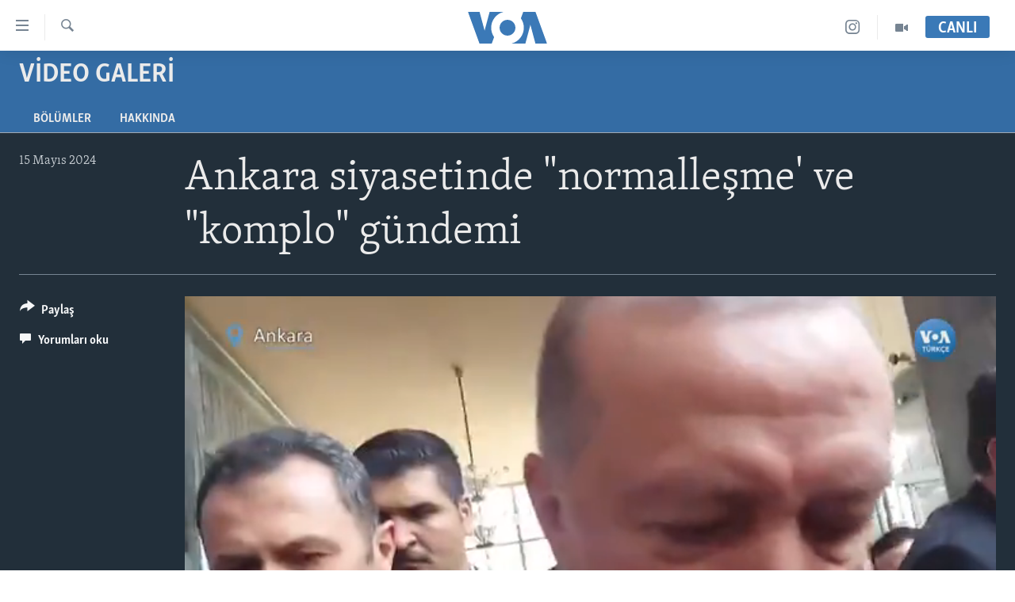

--- FILE ---
content_type: text/html; charset=utf-8
request_url: https://www.voaturkce.com/a/ankara-siyasetinde-normallesme-komplo-gundemi/7612892.html
body_size: 12135
content:

<!DOCTYPE html>
<html lang="tr" dir="ltr" class="no-js">
<head>
<link href="/Content/responsive/VOA/tr-TR/VOA-tr-TR.css?&amp;av=0.0.0.0&amp;cb=306" rel="stylesheet"/>
<script src="https://tags.voaturkce.com/voa-pangea/prod/utag.sync.js"></script> <script type='text/javascript' src='https://www.youtube.com/iframe_api' async></script>
<script type="text/javascript">
//a general 'js' detection, must be on top level in <head>, due to CSS performance
document.documentElement.className = "js";
var cacheBuster = "306";
var appBaseUrl = "/";
var imgEnhancerBreakpoints = [0, 144, 256, 408, 650, 1023, 1597];
var isLoggingEnabled = false;
var isPreviewPage = false;
var isLivePreviewPage = false;
if (!isPreviewPage) {
window.RFE = window.RFE || {};
window.RFE.cacheEnabledByParam = window.location.href.indexOf('nocache=1') === -1;
const url = new URL(window.location.href);
const params = new URLSearchParams(url.search);
// Remove the 'nocache' parameter
params.delete('nocache');
// Update the URL without the 'nocache' parameter
url.search = params.toString();
window.history.replaceState(null, '', url.toString());
} else {
window.addEventListener('load', function() {
const links = window.document.links;
for (let i = 0; i < links.length; i++) {
links[i].href = '#';
links[i].target = '_self';
}
})
}
var pwaEnabled = false;
var swCacheDisabled;
</script>
<meta charset="utf-8" />
<title>Ankara siyasetinde &quot;normalleşme&#39; ve &quot;komplo&quot; g&#252;ndemi</title>
<meta name="description" content="MHP lideri Devlet Bah&#231;eli’nin d&#252;n Cumhur İttifakı’na komplo kurulduğunu iddia etmesinin ardından, Cumhurbaşkanı Erdoğan’ın iddianın &#252;zerine gidilmesi i&#231;in konuyu &#252;&#231; bakanla ve kurmaylarıyla değerlendirdiği &#246;ne s&#252;r&#252;l&#252;yor" />
<meta name="keywords" content="Video Galeri, " />
<meta name="viewport" content="width=device-width, initial-scale=1.0" />
<meta http-equiv="X-UA-Compatible" content="IE=edge" />
<meta name="robots" content="max-image-preview:large"><meta property="fb:pages" content="10150093764055442" />
<meta name="msvalidate.01" content="3286EE554B6F672A6F2E608C02343C0E" />
<meta name="yandex-verification" content="44109a8675ae26b6" />
<meta name="facebook-domain-verification" content="uyxxi5qrcxqz4deqtmd7wiu2qhoam9" />
<link href="https://www.voaturkce.com/a/ankara-siyasetinde-normallesme-komplo-gundemi/7612892.html" rel="canonical" />
<meta name="apple-mobile-web-app-title" content="VOA T&#252;rk&#231;e" />
<meta name="apple-mobile-web-app-status-bar-style" content="black" />
<meta name="apple-itunes-app" content="app-id=632618796, app-argument=//7612892.ltr" />
<meta content="Ankara siyasetinde &quot;normalleşme&#39; ve &quot;komplo&quot; gündemi" property="og:title" />
<meta content="MHP lideri Devlet Bahçeli’nin dün Cumhur İttifakı’na komplo kurulduğunu iddia etmesinin ardından, Cumhurbaşkanı Erdoğan’ın iddianın üzerine gidilmesi için konuyu üç bakanla ve kurmaylarıyla değerlendirdiği öne sürülüyor" property="og:description" />
<meta content="video.other" property="og:type" />
<meta content="https://www.voaturkce.com/a/ankara-siyasetinde-normallesme-komplo-gundemi/7612892.html" property="og:url" />
<meta content="VOA Türkçe" property="og:site_name" />
<meta content="https://www.facebook.com/VOATurkce/" property="article:publisher" />
<meta content="https://gdb.voanews.com/01000000-0aff-0242-d39b-08dc74d33bdd_tv_w1200_h630.jpg" property="og:image" />
<meta content="1200" property="og:image:width" />
<meta content="630" property="og:image:height" />
<meta content="305944203160965" property="fb:app_id" />
<meta content="player" name="twitter:card" />
<meta content="@VOATurkce" name="twitter:site" />
<meta content="https://www.voaturkce.com/embed/player/article/7612892.html" name="twitter:player" />
<meta content="435" name="twitter:player:width" />
<meta content="314" name="twitter:player:height" />
<meta content="https://voa-video-ns.akamaized.net/pangeavideo/2024/05/0/01/01000000-0aff-0242-d39b-08dc74d33bdd.mp4" name="twitter:player:stream" />
<meta content="video/mp4; codecs=&quot;h264&quot;" name="twitter:player:stream:content_type" />
<meta content="Ankara siyasetinde &quot;normalleşme&#39; ve &quot;komplo&quot; gündemi" name="twitter:title" />
<meta content="MHP lideri Devlet Bahçeli’nin dün Cumhur İttifakı’na komplo kurulduğunu iddia etmesinin ardından, Cumhurbaşkanı Erdoğan’ın iddianın üzerine gidilmesi için konuyu üç bakanla ve kurmaylarıyla değerlendirdiği öne sürülüyor" name="twitter:description" />
<link rel="amphtml" href="https://www.voaturkce.com/amp/ankara-siyasetinde-normallesme-komplo-gundemi/7612892.html" />
<script type="application/ld+json">{"duration":"PT37S","uploadDate":"2024-05-15 14:47:40Z","embedUrl":"https://www.voaturkce.com/embed/player/article/7612892.html","headline":"Ankara siyasetinde \u0022normalleşme\u0027 ve \u0022komplo\u0022 gündemi","inLanguage":"tr-TR","keywords":"Video Galeri","author":{"@type":"Person","name":"VOA"},"datePublished":"2024-05-15 14:47:40Z","dateModified":"2024-05-15 14:47:40Z","publisher":{"logo":{"width":512,"height":220,"@type":"ImageObject","url":"https://www.voaturkce.com/Content/responsive/VOA/tr-TR/img/logo.png"},"@type":"Organization","url":"https://www.voaturkce.com","sameAs":["https://www.facebook.com/voaturkce","https://twitter.com/VOATurkce","https://www.youtube.com/voaturkce","https://www.instagram.com/voaturkce/","https://t.me/voaturkce"],"name":"VOA Türkçe - Haberler","alternateName":""},"thumbnailUrl":"https://gdb.voanews.com/01000000-0aff-0242-d39b-08dc74d33bdd_tv_w1080_h608.jpg","@context":"https://schema.org","@type":"VideoObject","mainEntityOfPage":"https://www.voaturkce.com/a/ankara-siyasetinde-normallesme-komplo-gundemi/7612892.html","url":"https://www.voaturkce.com/a/ankara-siyasetinde-normallesme-komplo-gundemi/7612892.html","description":"MHP lideri Devlet Bahçeli’nin dün Cumhur İttifakı’na komplo kurulduğunu iddia etmesinin ardından, Cumhurbaşkanı Erdoğan’ın iddianın üzerine gidilmesi için konuyu üç bakanla ve kurmaylarıyla değerlendirdiği öne sürülüyor","image":{"width":1080,"height":608,"@type":"ImageObject","url":"https://gdb.voanews.com/01000000-0aff-0242-d39b-08dc74d33bdd_tv_w1080_h608.jpg"},"name":"Ankara siyasetinde \u0022normalleşme\u0027 ve \u0022komplo\u0022 gündemi"}</script>
<script src="/Scripts/responsive/infographics.b?v=dVbZ-Cza7s4UoO3BqYSZdbxQZVF4BOLP5EfYDs4kqEo1&amp;av=0.0.0.0&amp;cb=306"></script>
<script src="/Scripts/responsive/loader.b?v=Q26XNwrL6vJYKjqFQRDnx01Lk2pi1mRsuLEaVKMsvpA1&amp;av=0.0.0.0&amp;cb=306"></script>
<link rel="icon" type="image/svg+xml" href="/Content/responsive/VOA/img/webApp/favicon.svg" />
<link rel="alternate icon" href="/Content/responsive/VOA/img/webApp/favicon.ico" />
<link rel="apple-touch-icon" sizes="152x152" href="/Content/responsive/VOA/img/webApp/ico-152x152.png" />
<link rel="apple-touch-icon" sizes="144x144" href="/Content/responsive/VOA/img/webApp/ico-144x144.png" />
<link rel="apple-touch-icon" sizes="114x114" href="/Content/responsive/VOA/img/webApp/ico-114x114.png" />
<link rel="apple-touch-icon" sizes="72x72" href="/Content/responsive/VOA/img/webApp/ico-72x72.png" />
<link rel="apple-touch-icon-precomposed" href="/Content/responsive/VOA/img/webApp/ico-57x57.png" />
<link rel="icon" sizes="192x192" href="/Content/responsive/VOA/img/webApp/ico-192x192.png" />
<link rel="icon" sizes="128x128" href="/Content/responsive/VOA/img/webApp/ico-128x128.png" />
<meta name="msapplication-TileColor" content="#ffffff" />
<meta name="msapplication-TileImage" content="/Content/responsive/VOA/img/webApp/ico-144x144.png" />
<link rel="alternate" type="application/rss+xml" title="VOA - Top Stories [RSS]" href="/api/" />
<link rel="sitemap" type="application/rss+xml" href="/sitemap.xml" />

                    <script>var w=window;if(w.performance||w.mozPerformance||w.msPerformance||w.webkitPerformance){var d=document;AKSB=w.AKSB||{},AKSB.q=AKSB.q||[],AKSB.mark=AKSB.mark||function(e,_){AKSB.q.push(["mark",e,_||(new Date).getTime()])},AKSB.measure=AKSB.measure||function(e,_,t){AKSB.q.push(["measure",e,_,t||(new Date).getTime()])},AKSB.done=AKSB.done||function(e){AKSB.q.push(["done",e])},AKSB.mark("firstbyte",(new Date).getTime()),AKSB.prof={custid:"170902",ustr:"",originlat:"0",clientrtt:"10",ghostip:"23.33.84.200",ipv6:false,pct:"10",clientip:"18.220.82.152",requestid:"194b7a5a",region:"47394",protocol:"h2",blver:14,akM:"dscb",akN:"ae",akTT:"O",akTX:"1",akTI:"194b7a5a",ai:"216581",ra:"false",pmgn:"",pmgi:"",pmp:"",qc:""},function(e){var _=d.createElement("script");_.async="async",_.src=e;var t=d.getElementsByTagName("script"),t=t[t.length-1];t.parentNode.insertBefore(_,t)}(("https:"===d.location.protocol?"https:":"http:")+"//ds-aksb-a.akamaihd.net/aksb.min.js")}</script>
                    </head>
<body class=" nav-no-loaded cc_theme pg-media js-category-to-nav pg-prog nojs-images ">
<script type="text/javascript" >
var analyticsData = {url:"https://www.voaturkce.com/a/ankara-siyasetinde-normallesme-komplo-gundemi/7612892.html",property_id:"488",article_uid:"7612892",page_title:"Ankara siyasetinde \"normalleşme\u0027 ve \"komplo\" gündemi",page_type:"video",content_type:"video",subcontent_type:"video",last_modified:"2024-05-15 14:47:40Z",pub_datetime:"2024-05-15 14:47:40Z",pub_year:"2024",pub_month:"05",pub_day:"15",pub_hour:"14",pub_weekday:"Wednesday",section:"video galeri",english_section:"video-galeri",byline:"",categories:"video-galeri",domain:"www.voaturkce.com",language:"Turkish",language_service:"VOA Turkish",platform:"web",copied:"no",copied_article:"",copied_title:"",runs_js:"Yes",cms_release:"8.44.0.0.306",enviro_type:"prod",slug:"ankara-siyasetinde-normallesme-komplo-gundemi",entity:"VOA",short_language_service:"TURK",platform_short:"W",page_name:"Ankara siyasetinde \"normalleşme\u0027 ve \"komplo\" gündemi"};
</script>
<noscript><iframe src="https://www.googletagmanager.com/ns.html?id=GTM-N8MP7P" height="0" width="0" style="display:none;visibility:hidden"></iframe></noscript><script type="text/javascript" data-cookiecategory="analytics">
var gtmEventObject = Object.assign({}, analyticsData, {event: 'page_meta_ready'});window.dataLayer = window.dataLayer || [];window.dataLayer.push(gtmEventObject);
if (top.location === self.location) { //if not inside of an IFrame
var renderGtm = "true";
if (renderGtm === "true") {
(function(w,d,s,l,i){w[l]=w[l]||[];w[l].push({'gtm.start':new Date().getTime(),event:'gtm.js'});var f=d.getElementsByTagName(s)[0],j=d.createElement(s),dl=l!='dataLayer'?'&l='+l:'';j.async=true;j.src='//www.googletagmanager.com/gtm.js?id='+i+dl;f.parentNode.insertBefore(j,f);})(window,document,'script','dataLayer','GTM-N8MP7P');
}
}
</script>
<!--Analytics tag js version start-->
<script type="text/javascript" data-cookiecategory="analytics">
var utag_data = Object.assign({}, analyticsData, {});
if(typeof(TealiumTagFrom)==='function' && typeof(TealiumTagSearchKeyword)==='function') {
var utag_from=TealiumTagFrom();var utag_searchKeyword=TealiumTagSearchKeyword();
if(utag_searchKeyword!=null && utag_searchKeyword!=='' && utag_data["search_keyword"]==null) utag_data["search_keyword"]=utag_searchKeyword;if(utag_from!=null && utag_from!=='') utag_data["from"]=TealiumTagFrom();}
if(window.top!== window.self&&utag_data.page_type==="snippet"){utag_data.page_type = 'iframe';}
try{if(window.top!==window.self&&window.self.location.hostname===window.top.location.hostname){utag_data.platform = 'self-embed';utag_data.platform_short = 'se';}}catch(e){if(window.top!==window.self&&window.self.location.search.includes("platformType=self-embed")){utag_data.platform = 'cross-promo';utag_data.platform_short = 'cp';}}
(function(a,b,c,d){ a="https://tags.voaturkce.com/voa-pangea/prod/utag.js"; b=document;c="script";d=b.createElement(c);d.src=a;d.type="text/java"+c;d.async=true; a=b.getElementsByTagName(c)[0];a.parentNode.insertBefore(d,a); })();
</script>
<!--Analytics tag js version end-->
<!-- Analytics tag management NoScript -->
<noscript>
<img style="position: absolute; border: none;" src="https://ssc.voaturkce.com/b/ss/bbgprod,bbgentityvoa/1/G.4--NS/1128161855?pageName=voa%3aturk%3aw%3avideo%3aankara%20siyasetinde%20%22normalle%c5%9fme%27%20ve%20%20%22komplo%22%20g%c3%bcndemi&amp;c6=ankara%20siyasetinde%20%22normalle%c5%9fme%27%20ve%20%20%22komplo%22%20g%c3%bcndemi&amp;v36=8.44.0.0.306&amp;v6=D=c6&amp;g=https%3a%2f%2fwww.voaturkce.com%2fa%2fankara-siyasetinde-normallesme-komplo-gundemi%2f7612892.html&amp;c1=D=g&amp;v1=D=g&amp;events=event1&amp;c16=voa%20turkish&amp;v16=D=c16&amp;c5=video-galeri&amp;v5=D=c5&amp;ch=video%20galeri&amp;c15=turkish&amp;v15=D=c15&amp;c4=video&amp;v4=D=c4&amp;c14=7612892&amp;v14=D=c14&amp;v20=no&amp;c17=web&amp;v17=D=c17&amp;mcorgid=518abc7455e462b97f000101%40adobeorg&amp;server=www.voaturkce.com&amp;pageType=D=c4&amp;ns=bbg&amp;v29=D=server&amp;v25=voa&amp;v30=488&amp;v105=D=User-Agent " alt="analytics" width="1" height="1" /></noscript>
<!-- End of Analytics tag management NoScript -->
<!--*** Accessibility links - For ScreenReaders only ***-->
<section>
<div class="sr-only">
<h2>Erişilebilirlik</h2>
<ul>
<li><a href="#content" data-disable-smooth-scroll="1">Ana i&#231;eriğe ge&#231;</a></li>
<li><a href="#navigation" data-disable-smooth-scroll="1">Ana navigasyona ge&#231;</a></li>
<li><a href="#txtHeaderSearch" data-disable-smooth-scroll="1">Aramaya ge&#231;</a></li>
</ul>
</div>
</section>
<div dir="ltr">
<div id="page">
<aside>
<div class="ctc-message pos-fix">
<div class="ctc-message__inner">Link has been copied to clipboard</div>
</div>
</aside>
<div class="hdr-20 hdr-20--big">
<div class="hdr-20__inner">
<div class="hdr-20__max pos-rel">
<div class="hdr-20__side hdr-20__side--primary d-flex">
<label data-for="main-menu-ctrl" data-switcher-trigger="true" data-switch-target="main-menu-ctrl" class="burger hdr-trigger pos-rel trans-trigger" data-trans-evt="click" data-trans-id="menu">
<span class="ico ico-close hdr-trigger__ico hdr-trigger__ico--close burger__ico burger__ico--close"></span>
<span class="ico ico-menu hdr-trigger__ico hdr-trigger__ico--open burger__ico burger__ico--open"></span>
</label>
<div class="menu-pnl pos-fix trans-target" data-switch-target="main-menu-ctrl" data-trans-id="menu">
<div class="menu-pnl__inner">
<nav class="main-nav menu-pnl__item menu-pnl__item--first">
<ul class="main-nav__list accordeon" data-analytics-tales="false" data-promo-name="link" data-location-name="nav,secnav">
<li class="main-nav__item accordeon__item" data-switch-target="menu-item-951">
<label class="main-nav__item-name main-nav__item-name--label accordeon__control-label" data-switcher-trigger="true" data-for="menu-item-951">
HABERLER
<span class="ico ico-chevron-down main-nav__chev"></span>
</label>
<div class="main-nav__sub-list">
<a class="main-nav__item-name main-nav__item-name--link main-nav__item-name--sub" href="/Turkiye" title="T&#220;RKİYE" data-item-name="turkiye" >T&#220;RKİYE</a>
<a class="main-nav__item-name main-nav__item-name--link main-nav__item-name--sub" href="/Amerika" title="AMERİKA" data-item-name="amerika" >AMERİKA</a>
<a class="main-nav__item-name main-nav__item-name--link main-nav__item-name--sub" href="/Ortadogu" title="ORTADOĞU" data-item-name="ortadogu" >ORTADOĞU</a>
<a class="main-nav__item-name main-nav__item-name--link main-nav__item-name--sub" href="/Avrupa" title="AVRUPA" data-item-name="avrupa" >AVRUPA</a>
<a class="main-nav__item-name main-nav__item-name--link main-nav__item-name--sub" href="/Uluslararasi-Dunya" title="ULUSLARARASI" data-item-name="uluslararasi" >ULUSLARARASI</a>
<a class="main-nav__item-name main-nav__item-name--link main-nav__item-name--sub" href="/Sağlık" title="SAĞLIK" data-item-name="saglik" >SAĞLIK</a>
<a class="main-nav__item-name main-nav__item-name--link main-nav__item-name--sub" href="/BilimTeknoloji" title="BİLİM VE TEKNOLOJİ" data-item-name="bilim-tekonoloji" >BİLİM VE TEKNOLOJİ</a>
<a class="main-nav__item-name main-nav__item-name--link main-nav__item-name--sub" href="/Ekonomi" title="EKONOMİ" data-item-name="ekonomi" >EKONOMİ</a>
<a class="main-nav__item-name main-nav__item-name--link main-nav__item-name--sub" href="/Cevre" title="&#199;EVRE" data-item-name="climate-crisis-environment" >&#199;EVRE</a>
<a class="main-nav__item-name main-nav__item-name--link main-nav__item-name--sub" href="/Hayattan" title="HAYATTAN" data-item-name="hayattan" >HAYATTAN</a>
<a class="main-nav__item-name main-nav__item-name--link main-nav__item-name--sub" href="/Sanat" title="SANAT" data-item-name="sanat" >SANAT</a>
</div>
</li>
<li class="main-nav__item accordeon__item" data-switch-target="menu-item-694">
<label class="main-nav__item-name main-nav__item-name--label accordeon__control-label" data-switcher-trigger="true" data-for="menu-item-694">
PROGRAMLAR
<span class="ico ico-chevron-down main-nav__chev"></span>
</label>
<div class="main-nav__sub-list">
<a class="main-nav__item-name main-nav__item-name--link main-nav__item-name--sub" href="/AmerikadaYasam" title="AMERİKA&#39;DA YAŞAM" data-item-name="only-in-the-us-life-in-america" >AMERİKA&#39;DA YAŞAM</a>
</div>
</li>
<li class="main-nav__item">
<a class="main-nav__item-name main-nav__item-name--link" href="/UkraynaKrizi" title="UKRAYNA KRİZİ" data-item-name="ukrayna-ozel-2" >UKRAYNA KRİZİ</a>
</li>
<li class="main-nav__item">
<a class="main-nav__item-name main-nav__item-name--link" href="/yapayzekayenidunya" title="YAPAY ZEKA" data-item-name="ai-special-page" >YAPAY ZEKA</a>
</li>
<li class="main-nav__item">
<a class="main-nav__item-name main-nav__item-name--link" href="https://editorials.voa.gov/z/6205" title="YORUMLAR" target="_blank" rel="noopener">YORUMLAR</a>
</li>
<li class="main-nav__item">
<a class="main-nav__item-name main-nav__item-name--link" href="/AmerikayaOzel-OnlyInAmerica" title="Amerika&#39;ya &#214;zel" data-item-name="amerika-ya-ozel-only-in-america" >Amerika&#39;ya &#214;zel</a>
</li>
<li class="main-nav__item">
<a class="main-nav__item-name main-nav__item-name--link" href="http://m.amerikaninsesi.com/p/6009.html" title="İNGİLİZCE DERSLERİ" >İNGİLİZCE DERSLERİ</a>
</li>
<li class="main-nav__item accordeon__item" data-switch-target="menu-item-952">
<label class="main-nav__item-name main-nav__item-name--label accordeon__control-label" data-switcher-trigger="true" data-for="menu-item-952">
MULTİMEDYA
<span class="ico ico-chevron-down main-nav__chev"></span>
</label>
<div class="main-nav__sub-list">
<a class="main-nav__item-name main-nav__item-name--link main-nav__item-name--sub" href="/VideoGaleri" title="VİDEO GALERİ" data-item-name="video-galeri" >VİDEO GALERİ</a>
<a class="main-nav__item-name main-nav__item-name--link main-nav__item-name--sub" href="/FotoGaleri" title="FOTO GALERİ" data-item-name="photos" >FOTO GALERİ</a>
</div>
</li>
</ul>
</nav>
<div class="menu-pnl__item">
<a href="https://learningenglish.voanews.com/" class="menu-pnl__item-link" alt="LEARNING ENGLISH">LEARNING ENGLISH</a>
</div>
<div class="menu-pnl__item menu-pnl__item--social">
<h5 class="menu-pnl__sub-head">Bizi takip edin</h5>
<a href="https://www.facebook.com/voaturkce" title="Facebook" data-analytics-text="follow_on_facebook" class="btn btn--rounded btn--social-inverted menu-pnl__btn js-social-btn btn-facebook" target="_blank" rel="noopener">
<span class="ico ico-facebook-alt ico--rounded"></span>
</a>
<a href="https://twitter.com/VOATurkce" title="Twitter" data-analytics-text="follow_on_twitter" class="btn btn--rounded btn--social-inverted menu-pnl__btn js-social-btn btn-twitter" target="_blank" rel="noopener">
<span class="ico ico-twitter ico--rounded"></span>
</a>
<a href="https://www.youtube.com/voaturkce" title="Youtube" data-analytics-text="follow_on_youtube" class="btn btn--rounded btn--social-inverted menu-pnl__btn js-social-btn btn-youtube" target="_blank" rel="noopener">
<span class="ico ico-youtube ico--rounded"></span>
</a>
<a href="https://www.instagram.com/voaturkce/" title="Instagram" data-analytics-text="follow_on_instagram" class="btn btn--rounded btn--social-inverted menu-pnl__btn js-social-btn btn-instagram" target="_blank" rel="noopener">
<span class="ico ico-instagram ico--rounded"></span>
</a>
<a href="https://t.me/voaturkce" title="Bizi Telegram&#39;da takip edin" data-analytics-text="follow_on_telegram" class="btn btn--rounded btn--social-inverted menu-pnl__btn js-social-btn btn-telegram" target="_blank" rel="noopener">
<span class="ico ico-telegram ico--rounded"></span>
</a>
</div>
<div class="menu-pnl__item">
<a href="/navigation/allsites" class="menu-pnl__item-link">
<span class="ico ico-languages "></span>
Diller
</a>
</div>
</div>
</div>
<label data-for="top-search-ctrl" data-switcher-trigger="true" data-switch-target="top-search-ctrl" class="top-srch-trigger hdr-trigger">
<span class="ico ico-close hdr-trigger__ico hdr-trigger__ico--close top-srch-trigger__ico top-srch-trigger__ico--close"></span>
<span class="ico ico-search hdr-trigger__ico hdr-trigger__ico--open top-srch-trigger__ico top-srch-trigger__ico--open"></span>
</label>
<div class="srch-top srch-top--in-header" data-switch-target="top-search-ctrl">
<div class="container">
<form action="/s" class="srch-top__form srch-top__form--in-header" id="form-topSearchHeader" method="get" role="search"><label for="txtHeaderSearch" class="sr-only">Ara</label>
<input type="text" id="txtHeaderSearch" name="k" placeholder="Arama" accesskey="s" value="" class="srch-top__input analyticstag-event" onkeydown="if (event.keyCode === 13) { FireAnalyticsTagEventOnSearch('search', $dom.get('#txtHeaderSearch')[0].value) }" />
<button title="Ara" type="submit" class="btn btn--top-srch analyticstag-event" onclick="FireAnalyticsTagEventOnSearch('search', $dom.get('#txtHeaderSearch')[0].value) ">
<span class="ico ico-search"></span>
</button></form>
</div>
</div>
<a href="/" class="main-logo-link">
<img src="/Content/responsive/VOA/tr-TR/img/logo-compact.svg" class="main-logo main-logo--comp" alt="site logo">
<img src="/Content/responsive/VOA/tr-TR/img/logo.svg" class="main-logo main-logo--big" alt="site logo">
</a>
</div>
<div class="hdr-20__side hdr-20__side--secondary d-flex">
<a href="/VideoGaleri" title="Video" class="hdr-20__secondary-item" data-item-name="video">
<span class="ico ico-video hdr-20__secondary-icon"></span>
</a>
<a href="https://www.instagram.com/voaturkce/" title="Instagram" class="hdr-20__secondary-item" data-item-name="custom1">
<span class="ico-custom ico-custom--1 hdr-20__secondary-icon"></span>
</a>
<a href="/s" title="Ara" class="hdr-20__secondary-item hdr-20__secondary-item--search" data-item-name="search">
<span class="ico ico-search hdr-20__secondary-icon hdr-20__secondary-icon--search"></span>
</a>
<div class="hdr-20__secondary-item live-b-drop">
<div class="live-b-drop__off">
<a href="/live" class="live-b-drop__link" title="CANLI" data-item-name="live">
<span class="badge badge--live-btn badge--live-btn-off">
CANLI
</span>
</a>
</div>
<div class="live-b-drop__on hidden">
<label data-for="live-ctrl" data-switcher-trigger="true" data-switch-target="live-ctrl" class="live-b-drop__label pos-rel">
<span class="badge badge--live badge--live-btn">
CANLI
</span>
<span class="ico ico-close live-b-drop__label-ico live-b-drop__label-ico--close"></span>
</label>
<div class="live-b-drop__panel" id="targetLivePanelDiv" data-switch-target="live-ctrl"></div>
</div>
</div>
<div class="srch-bottom">
<form action="/s" class="srch-bottom__form d-flex" id="form-bottomSearch" method="get" role="search"><label for="txtSearch" class="sr-only">Ara</label>
<input type="search" id="txtSearch" name="k" placeholder="Arama" accesskey="s" value="" class="srch-bottom__input analyticstag-event" onkeydown="if (event.keyCode === 13) { FireAnalyticsTagEventOnSearch('search', $dom.get('#txtSearch')[0].value) }" />
<button title="Ara" type="submit" class="btn btn--bottom-srch analyticstag-event" onclick="FireAnalyticsTagEventOnSearch('search', $dom.get('#txtSearch')[0].value) ">
<span class="ico ico-search"></span>
</button></form>
</div>
</div>
<img src="/Content/responsive/VOA/tr-TR/img/logo-print.gif" class="logo-print" alt="site logo">
<img src="/Content/responsive/VOA/tr-TR/img/logo-print_color.png" class="logo-print logo-print--color" alt="site logo">
</div>
</div>
</div>
<script>
if (document.body.className.indexOf('pg-home') > -1) {
var nav2In = document.querySelector('.hdr-20__inner');
var nav2Sec = document.querySelector('.hdr-20__side--secondary');
var secStyle = window.getComputedStyle(nav2Sec);
if (nav2In && window.pageYOffset < 150 && secStyle['position'] !== 'fixed') {
nav2In.classList.add('hdr-20__inner--big')
}
}
</script>
<div class="c-hlights c-hlights--breaking c-hlights--no-item" data-hlight-display="mobile,desktop">
<div class="c-hlights__wrap container p-0">
<div class="c-hlights__nav">
<a role="button" href="#" title="&#246;nceki">
<span class="ico ico-chevron-backward m-0"></span>
<span class="sr-only">&#246;nceki</span>
</a>
<a role="button" href="#" title="sonraki">
<span class="ico ico-chevron-forward m-0"></span>
<span class="sr-only">sonraki</span>
</a>
</div>
<span class="c-hlights__label">
<span class="">Son Dakika</span>
<span class="switcher-trigger">
<label data-for="more-less-1" data-switcher-trigger="true" class="switcher-trigger__label switcher-trigger__label--more p-b-0" title="Daha Fazla">
<span class="ico ico-chevron-down"></span>
</label>
<label data-for="more-less-1" data-switcher-trigger="true" class="switcher-trigger__label switcher-trigger__label--less p-b-0" title="Show less">
<span class="ico ico-chevron-up"></span>
</label>
</span>
</span>
<ul class="c-hlights__items switcher-target" data-switch-target="more-less-1">
</ul>
</div>
</div> <div id="content">
<div class="prog-hdr">
<div class="container">
<a href="/VideoGaleri" class="prog-hdr__link">
<h1 class="title pg-title title--program">Video Galeri</h1>
</a>
</div>
<div class="nav-tabs nav-tabs--level-1 nav-tabs--prog-hdr nav-tabs--full">
<div class="container">
<div class="row">
<div class="nav-tabs__inner swipe-slide">
<ul class="nav-tabs__list swipe-slide__inner" role="tablist">
<li class="nav-tabs__item nav-tabs__item--prog-hdr nav-tabs__item--full">
<a href="/VideoGaleri/episodes">B&#246;l&#252;mler</a>
</li>
<li class="nav-tabs__item nav-tabs__item--prog-hdr nav-tabs__item--full">
<a href="/VideoGaleri/about">Hakkında</a>
</li>
</ul>
</div>
</div>
</div>
</div>
</div>
<div class="media-container">
<div class="container">
<div class="hdr-container">
<div class="row">
<div class="col-title col-xs-12 col-md-10 col-lg-10 pull-right"> <h1 class="">
Ankara siyasetinde &quot;normalleşme&#39; ve &quot;komplo&quot; g&#252;ndemi
</h1>
</div><div class="col-publishing-details col-xs-12 col-md-2 pull-left"> <div class="publishing-details ">
<div class="published">
<span class="date" >
<time pubdate="pubdate" datetime="2024-05-15T17:47:40+02:00">
15 Mayıs 2024
</time>
</span>
</div>
</div>
</div><div class="col-lg-12 separator"> <div class="separator">
<hr class="title-line" />
</div>
</div><div class="col-multimedia col-xs-12 col-md-10 pull-right"> <div class="media-pholder media-pholder--video ">
<div class="c-sticky-container" data-poster="https://gdb.voanews.com/01000000-0aff-0242-d39b-08dc74d33bdd_tv_w250_r1.jpg">
<div class="c-sticky-element" data-sp_api="pangea-video" data-persistent data-persistent-browse-out >
<div class="c-mmp c-mmp--enabled c-mmp--loading c-mmp--video c-mmp--detail c-mmp--has-poster c-sticky-element__swipe-el"
data-player_id="" data-title="Ankara siyasetinde &quot;normalleşme&#39; ve &quot;komplo&quot; g&#252;ndemi" data-hide-title="False"
data-breakpoint_s="320" data-breakpoint_m="640" data-breakpoint_l="992"
data-hlsjs-src="/Scripts/responsive/hls.b"
data-bypass-dash-for-vod="true"
data-bypass-dash-for-live-video="true"
data-bypass-dash-for-live-audio="true"
id="player7612892">
<div class="c-mmp__poster js-poster c-mmp__poster--video">
<img src="https://gdb.voanews.com/01000000-0aff-0242-d39b-08dc74d33bdd_tv_w250_r1.jpg" alt="Ankara siyasetinde &quot;normalleşme&#39; ve &quot;komplo&quot; g&#252;ndemi" title="Ankara siyasetinde &quot;normalleşme&#39; ve &quot;komplo&quot; g&#252;ndemi" class="c-mmp__poster-image-h" />
</div>
<a class="c-mmp__fallback-link" href="https://voa-video-ns.akamaized.net/pangeavideo/2024/05/0/01/01000000-0aff-0242-d39b-08dc74d33bdd_240p.mp4">
<span class="c-mmp__fallback-link-icon">
<span class="ico ico-play"></span>
</span>
</a>
<div class="c-spinner">
<img src="/Content/responsive/img/player-spinner.png" alt="l&#252;tfen bekleyin" title="l&#252;tfen bekleyin" />
</div>
<span class="c-mmp__big_play_btn js-btn-play-big">
<span class="ico ico-play"></span>
</span>
<div class="c-mmp__player">
<video src="https://voa-video-hls-ns.akamaized.net/pangeavideo/2024/05/0/01/01000000-0aff-0242-d39b-08dc74d33bdd_master.m3u8" data-fallbacksrc="https://voa-video-ns.akamaized.net/pangeavideo/2024/05/0/01/01000000-0aff-0242-d39b-08dc74d33bdd.mp4" data-fallbacktype="video/mp4" data-type="application/x-mpegURL" data-info="Auto" data-sources="[{&quot;AmpSrc&quot;:&quot;https://voa-video-ns.akamaized.net/pangeavideo/2024/05/0/01/01000000-0aff-0242-d39b-08dc74d33bdd_240p.mp4&quot;,&quot;Src&quot;:&quot;https://voa-video-ns.akamaized.net/pangeavideo/2024/05/0/01/01000000-0aff-0242-d39b-08dc74d33bdd_240p.mp4&quot;,&quot;Type&quot;:&quot;video/mp4&quot;,&quot;DataInfo&quot;:&quot;240p&quot;,&quot;Url&quot;:null,&quot;BlockAutoTo&quot;:null,&quot;BlockAutoFrom&quot;:null},{&quot;AmpSrc&quot;:&quot;https://voa-video-ns.akamaized.net/pangeavideo/2024/05/0/01/01000000-0aff-0242-d39b-08dc74d33bdd.mp4&quot;,&quot;Src&quot;:&quot;https://voa-video-ns.akamaized.net/pangeavideo/2024/05/0/01/01000000-0aff-0242-d39b-08dc74d33bdd.mp4&quot;,&quot;Type&quot;:&quot;video/mp4&quot;,&quot;DataInfo&quot;:&quot;360p&quot;,&quot;Url&quot;:null,&quot;BlockAutoTo&quot;:null,&quot;BlockAutoFrom&quot;:null},{&quot;AmpSrc&quot;:&quot;https://voa-video-ns.akamaized.net/pangeavideo/2024/05/0/01/01000000-0aff-0242-d39b-08dc74d33bdd_480p.mp4&quot;,&quot;Src&quot;:&quot;https://voa-video-ns.akamaized.net/pangeavideo/2024/05/0/01/01000000-0aff-0242-d39b-08dc74d33bdd_480p.mp4&quot;,&quot;Type&quot;:&quot;video/mp4&quot;,&quot;DataInfo&quot;:&quot;480p&quot;,&quot;Url&quot;:null,&quot;BlockAutoTo&quot;:null,&quot;BlockAutoFrom&quot;:null},{&quot;AmpSrc&quot;:&quot;https://voa-video-ns.akamaized.net/pangeavideo/2024/05/0/01/01000000-0aff-0242-d39b-08dc74d33bdd_720p.mp4&quot;,&quot;Src&quot;:&quot;https://voa-video-ns.akamaized.net/pangeavideo/2024/05/0/01/01000000-0aff-0242-d39b-08dc74d33bdd_720p.mp4&quot;,&quot;Type&quot;:&quot;video/mp4&quot;,&quot;DataInfo&quot;:&quot;720p&quot;,&quot;Url&quot;:null,&quot;BlockAutoTo&quot;:null,&quot;BlockAutoFrom&quot;:null}]" data-pub_datetime="2024-05-15 14:47:40Z" data-lt-on-play="0" data-lt-url="" data-autoplay data-preload webkit-playsinline="webkit-playsinline" playsinline="playsinline" style="width:100%; height:100%" title="Ankara siyasetinde &quot;normalleşme&#39; ve &quot;komplo&quot; gündemi" data-aspect-ratio="640/360" data-sdkadaptive="true" data-sdkamp="false" data-sdktitle="Ankara siyasetinde &quot;normalleşme&#39; ve &quot;komplo&quot; gündemi" data-sdkvideo="html5" data-sdkid="7612892" data-sdktype="Video ondemand">
</video>
</div>
<div class="c-mmp__overlay c-mmp__overlay--title c-mmp__overlay--partial c-mmp__overlay--disabled c-mmp__overlay--slide-from-top js-c-mmp__title-overlay">
<span class="c-mmp__overlay-actions c-mmp__overlay-actions-top js-overlay-actions">
<span class="c-mmp__overlay-actions-link c-mmp__overlay-actions-link--embed js-btn-embed-overlay" title="Embed">
<span class="c-mmp__overlay-actions-link-ico ico ico-embed-code"></span>
<span class="c-mmp__overlay-actions-link-text">Embed</span>
</span>
<span class="c-mmp__overlay-actions-link c-mmp__overlay-actions-link--close-sticky c-sticky-element__close-el" title="close">
<span class="c-mmp__overlay-actions-link-ico ico ico-close"></span>
</span>
</span>
<div class="c-mmp__overlay-title js-overlay-title">
<h5 class="c-mmp__overlay-media-title">
<a class="js-media-title-link" href="/a/ankara-siyasetinde-normallesme-komplo-gundemi/7612892.html" target="_blank" rel="noopener" title="Ankara siyasetinde &quot;normalleşme&#39; ve &quot;komplo&quot; g&#252;ndemi">Ankara siyasetinde &quot;normalleşme&#39; ve &quot;komplo&quot; g&#252;ndemi</a>
</h5>
</div>
</div>
<div class="c-mmp__overlay c-mmp__overlay--sharing c-mmp__overlay--disabled c-mmp__overlay--slide-from-bottom js-c-mmp__sharing-overlay">
<span class="c-mmp__overlay-actions">
<span class="c-mmp__overlay-actions-link c-mmp__overlay-actions-link--embed js-btn-embed-overlay" title="Embed">
<span class="c-mmp__overlay-actions-link-ico ico ico-embed-code"></span>
<span class="c-mmp__overlay-actions-link-text">Embed</span>
</span>
<span class="c-mmp__overlay-actions-link c-mmp__overlay-actions-link--close js-btn-close-overlay" title="close">
<span class="c-mmp__overlay-actions-link-ico ico ico-close"></span>
</span>
</span>
<div class="c-mmp__overlay-tabs">
<div class="c-mmp__overlay-tab c-mmp__overlay-tab--disabled c-mmp__overlay-tab--slide-backward js-tab-embed-overlay" data-trigger="js-btn-embed-overlay" data-embed-source="//www.voaturkce.com/embed/player/0/7612892.html?type=video" role="form">
<div class="c-mmp__overlay-body c-mmp__overlay-body--centered-vertical">
<div class="column">
<div class="c-mmp__status-msg ta-c js-message-embed-code-copied" role="tooltip">
The code has been copied to your clipboard.
</div>
<div class="c-mmp__form-group ta-c">
<input type="text" name="embed_code" class="c-mmp__input-text js-embed-code" dir="ltr" value="" readonly />
<span class="c-mmp__input-btn js-btn-copy-embed-code" title="Copy to clipboard"><span class="ico ico-content-copy"></span></span>
</div>
<hr class="c-mmp__separator-line" />
<div class="c-mmp__form-group ta-c">
<label class="c-mmp__form-inline-element">
<span class="c-mmp__form-inline-element-text" title="width">width</span>
<input type="text" title="width" value="640" data-default="640" dir="ltr" name="embed_width" class="ta-c c-mmp__input-text c-mmp__input-text--xs js-video-embed-width" aria-live="assertive" />
<span class="c-mmp__input-suffix">px</span>
</label>
<label class="c-mmp__form-inline-element">
<span class="c-mmp__form-inline-element-text" title="height">height</span>
<input type="text" title="height" value="360" data-default="360" dir="ltr" name="embed_height" class="ta-c c-mmp__input-text c-mmp__input-text--xs js-video-embed-height" aria-live="assertive" />
<span class="c-mmp__input-suffix">px</span>
</label>
</div>
</div>
</div>
</div>
<div class="c-mmp__overlay-tab c-mmp__overlay-tab--disabled c-mmp__overlay-tab--slide-forward js-tab-sharing-overlay" data-trigger="js-btn-sharing-overlay" role="form">
<div class="c-mmp__overlay-body c-mmp__overlay-body--centered-vertical">
<div class="column">
<div class="not-apply-to-sticky audio-fl-bwd">
<aside class="player-content-share share share--mmp" role="complementary"
data-share-url="https://www.voaturkce.com/a/7612892.html" data-share-title="Ankara siyasetinde &quot;normalleşme&#39; ve &quot;komplo&quot; g&#252;ndemi" data-share-text="">
<ul class="share__list">
<li class="share__item">
<a href="https://facebook.com/sharer.php?u=https%3a%2f%2fwww.voaturkce.com%2fa%2f7612892.html"
data-analytics-text="share_on_facebook"
title="Facebook" target="_blank"
class="btn bg-transparent js-social-btn">
<span class="ico ico-facebook fs_xl "></span>
</a>
</li>
<li class="share__item">
<a href="https://twitter.com/share?url=https%3a%2f%2fwww.voaturkce.com%2fa%2f7612892.html&amp;text=Ankara+siyasetinde+%22normalle%c5%9fme%27+ve++%22komplo%22+g%c3%bcndemi"
data-analytics-text="share_on_twitter"
title="Twitter" target="_blank"
class="btn bg-transparent js-social-btn">
<span class="ico ico-twitter fs_xl "></span>
</a>
</li>
<li class="share__item">
<a href="/a/7612892.html" title="Share this media" class="btn bg-transparent" target="_blank" rel="noopener">
<span class="ico ico-ellipsis fs_xl "></span>
</a>
</li>
</ul>
</aside>
</div>
<hr class="c-mmp__separator-line audio-fl-bwd xs-hidden s-hidden" />
<div class="c-mmp__status-msg ta-c js-message-share-url-copied" role="tooltip">
The URL has been copied to your clipboard
</div>
<div class="c-mmp__form-group ta-c audio-fl-bwd xs-hidden s-hidden">
<input type="text" name="share_url" class="c-mmp__input-text js-share-url" value="https://www.voaturkce.com/a/ankara-siyasetinde-normallesme-komplo-gundemi/7612892.html" dir="ltr" readonly />
<span class="c-mmp__input-btn js-btn-copy-share-url" title="Copy to clipboard"><span class="ico ico-content-copy"></span></span>
</div>
</div>
</div>
</div>
</div>
</div>
<div class="c-mmp__overlay c-mmp__overlay--settings c-mmp__overlay--disabled c-mmp__overlay--slide-from-bottom js-c-mmp__settings-overlay">
<span class="c-mmp__overlay-actions">
<span class="c-mmp__overlay-actions-link c-mmp__overlay-actions-link--close js-btn-close-overlay" title="close">
<span class="c-mmp__overlay-actions-link-ico ico ico-close"></span>
</span>
</span>
<div class="c-mmp__overlay-body c-mmp__overlay-body--centered-vertical">
<div class="column column--scrolling js-sources"></div>
</div>
</div>
<div class="c-mmp__overlay c-mmp__overlay--disabled js-c-mmp__disabled-overlay">
<div class="c-mmp__overlay-body c-mmp__overlay-body--centered-vertical">
<div class="column">
<p class="ta-c"><span class="ico ico-clock"></span>No media source currently available</p>
</div>
</div>
</div>
<div class="c-mmp__cpanel-container js-cpanel-container">
<div class="c-mmp__cpanel c-mmp__cpanel--hidden">
<div class="c-mmp__cpanel-playback-controls">
<span class="c-mmp__cpanel-btn c-mmp__cpanel-btn--play js-btn-play" title="play">
<span class="ico ico-play m-0"></span>
</span>
<span class="c-mmp__cpanel-btn c-mmp__cpanel-btn--pause js-btn-pause" title="pause">
<span class="ico ico-pause m-0"></span>
</span>
</div>
<div class="c-mmp__cpanel-progress-controls">
<span class="c-mmp__cpanel-progress-controls-current-time js-current-time" dir="ltr">0:00</span>
<span class="c-mmp__cpanel-progress-controls-duration js-duration" dir="ltr">
0:00:37
</span>
<span class="c-mmp__indicator c-mmp__indicator--horizontal" dir="ltr">
<span class="c-mmp__indicator-lines js-progressbar">
<span class="c-mmp__indicator-line c-mmp__indicator-line--range js-playback-range" style="width:100%"></span>
<span class="c-mmp__indicator-line c-mmp__indicator-line--buffered js-playback-buffered" style="width:0%"></span>
<span class="c-mmp__indicator-line c-mmp__indicator-line--tracked js-playback-tracked" style="width:0%"></span>
<span class="c-mmp__indicator-line c-mmp__indicator-line--played js-playback-played" style="width:0%"></span>
<span class="c-mmp__indicator-line c-mmp__indicator-line--live js-playback-live"><span class="strip"></span></span>
<span class="c-mmp__indicator-btn ta-c js-progressbar-btn">
<button class="c-mmp__indicator-btn-pointer" type="button"></button>
</span>
<span class="c-mmp__badge c-mmp__badge--tracked-time c-mmp__badge--hidden js-progressbar-indicator-badge" dir="ltr" style="left:0%">
<span class="c-mmp__badge-text js-progressbar-indicator-badge-text">0:00</span>
</span>
</span>
</span>
</div>
<div class="c-mmp__cpanel-additional-controls">
<span class="c-mmp__cpanel-additional-controls-volume js-volume-controls">
<span class="c-mmp__cpanel-btn c-mmp__cpanel-btn--volume js-btn-volume" title="volume">
<span class="ico ico-volume-unmuted m-0"></span>
</span>
<span class="c-mmp__indicator c-mmp__indicator--vertical js-volume-panel" dir="ltr">
<span class="c-mmp__indicator-lines js-volumebar">
<span class="c-mmp__indicator-line c-mmp__indicator-line--range js-volume-range" style="height:100%"></span>
<span class="c-mmp__indicator-line c-mmp__indicator-line--volume js-volume-level" style="height:0%"></span>
<span class="c-mmp__indicator-slider">
<span class="c-mmp__indicator-btn ta-c c-mmp__indicator-btn--hidden js-volumebar-btn">
<button class="c-mmp__indicator-btn-pointer" type="button"></button>
</span>
</span>
</span>
</span>
</span>
<div class="c-mmp__cpanel-additional-controls-settings js-settings-controls">
<span class="c-mmp__cpanel-btn c-mmp__cpanel-btn--settings-overlay js-btn-settings-overlay" title="source switch">
<span class="ico ico-settings m-0"></span>
</span>
<span class="c-mmp__cpanel-btn c-mmp__cpanel-btn--settings-expand js-btn-settings-expand" title="source switch">
<span class="ico ico-settings m-0"></span>
</span>
<div class="c-mmp__expander c-mmp__expander--sources js-c-mmp__expander--sources">
<div class="c-mmp__expander-content js-sources"></div>
</div>
</div>
<a href="/embed/player/Article/7612892.html?type=video&amp;FullScreenMode=True" target="_blank" rel="noopener" class="c-mmp__cpanel-btn c-mmp__cpanel-btn--fullscreen js-btn-fullscreen" title="fullscreen">
<span class="ico ico-fullscreen m-0"></span>
</a>
</div>
</div>
</div>
</div>
</div>
</div>
<div class="intro m-t-md" >
<p >MHP lideri Devlet Bah&#231;eli’nin d&#252;n Cumhur İttifakı’na komplo kurulduğunu iddia etmesinin ardından, Cumhurbaşkanı Erdoğan’ın iddianın &#252;zerine gidilmesi i&#231;in konuyu &#252;&#231; bakanla ve kurmaylarıyla değerlendirdiği &#246;ne s&#252;r&#252;l&#252;yor</p>
</div>
</div>
</div><div class="col-xs-12 col-md-2 col-lg-2 pull-left"> <div class="links">
<p class="buttons link-content-sharing p-0 ">
<button class="btn btn--link btn-content-sharing p-t-0 " id="btnContentSharing" value="text" role="Button" type="" title="Farklı paylaş">
<span class="ico ico-share ico--l"></span>
<span class="btn__text ">
Paylaş
</span>
</button>
</p>
<aside class="content-sharing js-content-sharing " role="complementary"
data-share-url="https://www.voaturkce.com/a/ankara-siyasetinde-normallesme-komplo-gundemi/7612892.html" data-share-title="Ankara siyasetinde &quot;normalleşme&#39; ve &quot;komplo&quot; g&#252;ndemi" data-share-text="MHP lideri Devlet Bah&#231;eli’nin d&#252;n Cumhur İttifakı’na komplo kurulduğunu iddia etmesinin ardından, Cumhurbaşkanı Erdoğan’ın iddianın &#252;zerine gidilmesi i&#231;in konuyu &#252;&#231; bakanla ve kurmaylarıyla değerlendirdiği &#246;ne s&#252;r&#252;l&#252;yor">
<div class="content-sharing__popover">
<h6 class="content-sharing__title">Paylaş</h6>
<button href="#close" id="btnCloseSharing" class="btn btn--text-like content-sharing__close-btn">
<span class="ico ico-close ico--l"></span>
</button>
<ul class="content-sharing__list">
<li class="content-sharing__item">
<div class="ctc ">
<input type="text" class="ctc__input" readonly="readonly">
<a href="" js-href="https://www.voaturkce.com/a/ankara-siyasetinde-normallesme-komplo-gundemi/7612892.html" class="content-sharing__link ctc__button">
<span class="ico ico-copy-link ico--rounded ico--l"></span>
<span class="content-sharing__link-text">Bağlantıyı Kopyala</span>
</a>
</div>
</li>
<li class="content-sharing__item">
<a href="https://facebook.com/sharer.php?u=https%3a%2f%2fwww.voaturkce.com%2fa%2fankara-siyasetinde-normallesme-komplo-gundemi%2f7612892.html"
data-analytics-text="share_on_facebook"
title="Facebook" target="_blank"
class="content-sharing__link js-social-btn">
<span class="ico ico-facebook ico--rounded ico--l"></span>
<span class="content-sharing__link-text">Facebook</span>
</a>
</li>
<li class="content-sharing__item">
<a href="https://twitter.com/share?url=https%3a%2f%2fwww.voaturkce.com%2fa%2fankara-siyasetinde-normallesme-komplo-gundemi%2f7612892.html&amp;text=Ankara+siyasetinde+%22normalle%c5%9fme%27+ve++%22komplo%22+g%c3%bcndemi"
data-analytics-text="share_on_twitter"
title="Twitter" target="_blank"
class="content-sharing__link js-social-btn">
<span class="ico ico-twitter ico--rounded ico--l"></span>
<span class="content-sharing__link-text">Twitter</span>
</a>
</li>
<li class="content-sharing__item">
<a href="https://www.linkedin.com/shareArticle?mini=true&amp;url=https%3a%2f%2fwww.voaturkce.com%2fa%2fankara-siyasetinde-normallesme-komplo-gundemi%2f7612892.html&amp;title=Ankara siyasetinde &quot;normalleşme&#39; ve &quot;komplo&quot; g&#252;ndemi"
data-analytics-text="share_on_linkedIn"
title="LinkedIn" target="_blank"
class="content-sharing__link js-social-btn">
<span class="ico ico-linkedin ico--rounded ico--l"></span>
<span class="content-sharing__link-text">LinkedIn</span>
</a>
</li>
<li class="content-sharing__item">
<a href="https://telegram.me/share/url?url=https%3a%2f%2fwww.voaturkce.com%2fa%2fankara-siyasetinde-normallesme-komplo-gundemi%2f7612892.html"
data-analytics-text="share_on_telegram"
title="Telegram" target="_blank"
class="content-sharing__link js-social-btn">
<span class="ico ico-telegram ico--rounded ico--l"></span>
<span class="content-sharing__link-text">Telegram</span>
</a>
</li>
<li class="content-sharing__item visible-xs-inline-block visible-sm-inline-block">
<a href="whatsapp://send?text=https%3a%2f%2fwww.voaturkce.com%2fa%2fankara-siyasetinde-normallesme-komplo-gundemi%2f7612892.html"
data-analytics-text="share_on_whatsapp"
title="WhatsApp" target="_blank"
class="content-sharing__link js-social-btn">
<span class="ico ico-whatsapp ico--rounded ico--l"></span>
<span class="content-sharing__link-text">WhatsApp</span>
</a>
</li>
<li class="content-sharing__item visible-md-inline-block visible-lg-inline-block">
<a href="https://web.whatsapp.com/send?text=https%3a%2f%2fwww.voaturkce.com%2fa%2fankara-siyasetinde-normallesme-komplo-gundemi%2f7612892.html"
data-analytics-text="share_on_whatsapp_desktop"
title="WhatsApp" target="_blank"
class="content-sharing__link js-social-btn">
<span class="ico ico-whatsapp ico--rounded ico--l"></span>
<span class="content-sharing__link-text">WhatsApp</span>
</a>
</li>
<li class="content-sharing__item">
<a href="mailto:?body=https%3a%2f%2fwww.voaturkce.com%2fa%2fankara-siyasetinde-normallesme-komplo-gundemi%2f7612892.html&amp;subject=Ankara siyasetinde &quot;normalleşme&#39; ve &quot;komplo&quot; g&#252;ndemi"
title="Email"
class="content-sharing__link ">
<span class="ico ico-email ico--rounded ico--l"></span>
<span class="content-sharing__link-text">Email</span>
</a>
</li>
</ul>
</div>
</aside>
<p class="buttons link-comments p-0">
<a href="#comments" class="btn btn--link p-t-0">
<span class="ico ico-comment"></span><span class="btn__text">
Yorumları oku
<span class="disqus-comment-count" data-disqus-identifier="7612892"></span>
</span>
</a>
</p>
</div>
</div>
</div>
</div>
</div>
</div>
<div class="container">
<div class="body-container">
<div class="row">
<div class="col-xs-12 col-sm-12 col-md-7 col-lg-7 col-md-offset-2 col-lg-offset-2 pull-left bottom-offset content-offset">
<div id="comments" class="comments-parent">
<div class="row">
<div class="col-xs-12">
<div class="comments comments--ext">
<h3 class="section-head">Forum</h3>
<div class="comments-form comments-external">
<script id="dsq-count-scr" src="//voa-tr-tr-443.disqus.com/count.js" async></script>
<div class="ext-comments" data-href="https://www.voaturkce.com/a/ankara-siyasetinde-normallesme-komplo-gundemi/7612892.html" data-lang="en" data-mobile="true" data-disqus-identifier="7612892">
<div id="disqus_thread"></div>
<script>
var disqus_config = function () {
this.page.url = 'https://www.voaturkce.com/a/ankara-siyasetinde-normallesme-komplo-gundemi/7612892.html';
this.page.identifier = '7612892';
};
(function() {
var d = document, s = d.createElement('script');
s.src = 'https://voa-tr-tr-443.disqus.com/embed.js';
s.setAttribute('data-timestamp', +new Date());
(d.head || d.body).appendChild(s);
})();
</script>
<noscript>
Please enable JavaScript to view the
<a href="https://disqus.com/?ref_noscript" rel="nofollow">
comments powered by Disqus.
</a>
</noscript>
</div>
</div>
</div>
</div>
</div>
</div>
</div>
<div class="col-xs-12 col-md-7 col-md-offset-2 pull-left"> <div class="content-offset">
<div class="media-block-wrap">
<h2 class="section-head">B&#246;l&#252;mler</h2>
<div class="row">
<ul>
<li class="col-xs-6 col-sm-4 col-md-4 col-lg-4">
<div class="media-block ">
<a href="/a/mart-tip-bayraminda-saglik-calisanlari-turkiye-genelinde-is-birakti/8010619.html" class="img-wrap img-wrap--t-spac img-wrap--size-4" title="14 Mart Tıp Bayramı’nda sağlık &#231;alışanları T&#252;rkiye genelinde iş bıraktı ">
<div class="thumb thumb16_9">
<noscript class="nojs-img">
<img src="https://gdb.voanews.com/12b3fe26-bb84-4f57-0f75-08dd5c8d307c_tv_w160_r1.jpg" alt="14 Mart Tıp Bayramı’nda sağlık &#231;alışanları T&#252;rkiye genelinde iş bıraktı " />
</noscript>
<img data-src="https://gdb.voanews.com/12b3fe26-bb84-4f57-0f75-08dd5c8d307c_tv_w33_r1.jpg" src="" alt="14 Mart Tıp Bayramı’nda sağlık &#231;alışanları T&#252;rkiye genelinde iş bıraktı " class=""/>
</div>
<span class="ico ico-video ico--media-type"></span>
</a>
<div class="media-block__content">
<span class="date date--mb date--size-4" >14 Mart 2025</span>
<a href="/a/mart-tip-bayraminda-saglik-calisanlari-turkiye-genelinde-is-birakti/8010619.html">
<h4 class="media-block__title media-block__title--size-4" title="14 Mart Tıp Bayramı’nda sağlık &#231;alışanları T&#252;rkiye genelinde iş bıraktı ">
14 Mart Tıp Bayramı’nda sağlık &#231;alışanları T&#252;rkiye genelinde iş bıraktı
</h4>
</a>
</div>
</div>
</li>
<li class="col-xs-6 col-sm-4 col-md-4 col-lg-4">
<div class="media-block ">
<a href="/a/cumhurbaskani-erdogan-imrali-heyeti-benden-randevu-isterse-veririm/8007837.html" class="img-wrap img-wrap--t-spac img-wrap--size-4" title="Cumhurbaşkanı Erdoğan: &quot;İmralı heyeti benden randevu isterse veririm&quot;">
<div class="thumb thumb16_9">
<noscript class="nojs-img">
<img src="https://gdb.voanews.com/dde0f39a-481a-4d25-0ce9-08dd5c8d307c_tv_w160_r1.jpg" alt="Cumhurbaşkanı Erdoğan: &quot;İmralı heyeti benden randevu isterse veririm&quot;" />
</noscript>
<img data-src="https://gdb.voanews.com/dde0f39a-481a-4d25-0ce9-08dd5c8d307c_tv_w33_r1.jpg" src="" alt="Cumhurbaşkanı Erdoğan: &quot;İmralı heyeti benden randevu isterse veririm&quot;" class=""/>
</div>
<span class="ico ico-video ico--media-type"></span>
</a>
<div class="media-block__content">
<span class="date date--mb date--size-4" >12 Mart 2025</span>
<a href="/a/cumhurbaskani-erdogan-imrali-heyeti-benden-randevu-isterse-veririm/8007837.html">
<h4 class="media-block__title media-block__title--size-4" title="Cumhurbaşkanı Erdoğan: &quot;İmralı heyeti benden randevu isterse veririm&quot;">
Cumhurbaşkanı Erdoğan: &quot;İmralı heyeti benden randevu isterse veririm&quot;
</h4>
</a>
</div>
</div>
</li>
<li class="col-xs-6 col-sm-4 col-md-4 col-lg-4">
<div class="media-block ">
<a href="/a/dem-parti-nevruz-oncesi-ocalan-cagrisini-anlatmak-uzere-halk-toplantilari-duzenliyor/8007050.html" class="img-wrap img-wrap--t-spac img-wrap--size-4" title="DEM Parti Nevruz &#246;ncesi &#214;calan’ın &#231;ağrısını anlatmak &#252;zere halk toplantıları d&#252;zenliyor ">
<div class="thumb thumb16_9">
<noscript class="nojs-img">
<img src="https://gdb.voanews.com/3ea9cdb9-9204-46af-0c48-08dd5c8d307c_tv_w160_r1.jpg" alt="DEM Parti Nevruz &#246;ncesi &#214;calan’ın &#231;ağrısını anlatmak &#252;zere halk toplantıları d&#252;zenliyor " />
</noscript>
<img data-src="https://gdb.voanews.com/3ea9cdb9-9204-46af-0c48-08dd5c8d307c_tv_w33_r1.jpg" src="" alt="DEM Parti Nevruz &#246;ncesi &#214;calan’ın &#231;ağrısını anlatmak &#252;zere halk toplantıları d&#252;zenliyor " class=""/>
</div>
<span class="ico ico-video ico--media-type"></span>
</a>
<div class="media-block__content">
<span class="date date--mb date--size-4" >11 Mart 2025</span>
<a href="/a/dem-parti-nevruz-oncesi-ocalan-cagrisini-anlatmak-uzere-halk-toplantilari-duzenliyor/8007050.html">
<h4 class="media-block__title media-block__title--size-4" title="DEM Parti Nevruz &#246;ncesi &#214;calan’ın &#231;ağrısını anlatmak &#252;zere halk toplantıları d&#252;zenliyor ">
DEM Parti Nevruz &#246;ncesi &#214;calan’ın &#231;ağrısını anlatmak &#252;zere halk toplantıları d&#252;zenliyor
</h4>
</a>
</div>
</div>
</li>
<li class="col-xs-6 col-sm-4 col-md-4 col-lg-4">
<div class="media-block ">
<a href="/a/aleviler-esat-artigi-diyerek-katledilmelerini-asla-kabul-etmiyoruz/8006681.html" class="img-wrap img-wrap--t-spac img-wrap--size-4" title="&quot;Aleviler&#39;in, ‘Esat artığı’ diyerek katledilmelerini asla kabul etmiyoruz&quot;">
<div class="thumb thumb16_9">
<noscript class="nojs-img">
<img src="https://gdb.voanews.com/24f93481-8b0c-4762-0b6d-08dd5c8d307c_tv_w160_r1.jpg" alt="&quot;Aleviler&#39;in, ‘Esat artığı’ diyerek katledilmelerini asla kabul etmiyoruz&quot;" />
</noscript>
<img data-src="https://gdb.voanews.com/24f93481-8b0c-4762-0b6d-08dd5c8d307c_tv_w33_r1.jpg" src="" alt="&quot;Aleviler&#39;in, ‘Esat artığı’ diyerek katledilmelerini asla kabul etmiyoruz&quot;" class=""/>
</div>
<span class="ico ico-video ico--media-type"></span>
</a>
<div class="media-block__content">
<span class="date date--mb date--size-4" >11 Mart 2025</span>
<a href="/a/aleviler-esat-artigi-diyerek-katledilmelerini-asla-kabul-etmiyoruz/8006681.html">
<h4 class="media-block__title media-block__title--size-4" title="&quot;Aleviler&#39;in, ‘Esat artığı’ diyerek katledilmelerini asla kabul etmiyoruz&quot;">
&quot;Aleviler&#39;in, ‘Esat artığı’ diyerek katledilmelerini asla kabul etmiyoruz&quot;
</h4>
</a>
</div>
</div>
</li>
<li class="col-xs-6 col-sm-4 col-md-4 col-lg-4">
<div class="media-block ">
<a href="/a/suriye-yonetim-ile-sdg-arasindaki-anlasma-konusunda-chp-ihtiyatli-iyimser/8006700.html" class="img-wrap img-wrap--t-spac img-wrap--size-4" title="Suriye’de y&#246;netim ile SDG arasındaki anlaşma konusunda CHP ihtiyatlı iyimser">
<div class="thumb thumb16_9">
<noscript class="nojs-img">
<img src="https://gdb.voanews.com/0fb50c26-926e-4ab9-0508-08dd5c8b1668_tv_w160_r1.jpg" alt="Suriye’de y&#246;netim ile SDG arasındaki anlaşma konusunda CHP ihtiyatlı iyimser" />
</noscript>
<img data-src="https://gdb.voanews.com/0fb50c26-926e-4ab9-0508-08dd5c8b1668_tv_w33_r1.jpg" src="" alt="Suriye’de y&#246;netim ile SDG arasındaki anlaşma konusunda CHP ihtiyatlı iyimser" class=""/>
</div>
<span class="ico ico-video ico--media-type"></span>
</a>
<div class="media-block__content">
<span class="date date--mb date--size-4" >11 Mart 2025</span>
<a href="/a/suriye-yonetim-ile-sdg-arasindaki-anlasma-konusunda-chp-ihtiyatli-iyimser/8006700.html">
<h4 class="media-block__title media-block__title--size-4" title="Suriye’de y&#246;netim ile SDG arasındaki anlaşma konusunda CHP ihtiyatlı iyimser">
Suriye’de y&#246;netim ile SDG arasındaki anlaşma konusunda CHP ihtiyatlı iyimser
</h4>
</a>
</div>
</div>
</li>
<li class="col-xs-6 col-sm-4 col-md-4 col-lg-4">
<div class="media-block ">
<a href="/a/ankara-gundem-suriye-azinliklara-sdaldirilar-ve-kurt-sorunu-kim-ne-dedi/8006508.html" class="img-wrap img-wrap--t-spac img-wrap--size-4" title="Ankara’da g&#252;ndem Suriye’de azınlıklara saldırılar ve K&#252;rt sorunu: Kim ne dedi? ">
<div class="thumb thumb16_9">
<noscript class="nojs-img">
<img src="https://gdb.voanews.com/39fc1c73-1411-4b8c-04de-08dd5c8b1668_tv_w160_r1.jpg" alt="Ankara’da g&#252;ndem Suriye’de azınlıklara saldırılar ve K&#252;rt sorunu: Kim ne dedi? " />
</noscript>
<img data-src="https://gdb.voanews.com/39fc1c73-1411-4b8c-04de-08dd5c8b1668_tv_w33_r1.jpg" src="" alt="Ankara’da g&#252;ndem Suriye’de azınlıklara saldırılar ve K&#252;rt sorunu: Kim ne dedi? " class=""/>
</div>
<span class="ico ico-video ico--media-type"></span>
</a>
<div class="media-block__content">
<span class="date date--mb date--size-4" >11 Mart 2025</span>
<a href="/a/ankara-gundem-suriye-azinliklara-sdaldirilar-ve-kurt-sorunu-kim-ne-dedi/8006508.html">
<h4 class="media-block__title media-block__title--size-4" title="Ankara’da g&#252;ndem Suriye’de azınlıklara saldırılar ve K&#252;rt sorunu: Kim ne dedi? ">
Ankara’da g&#252;ndem Suriye’de azınlıklara saldırılar ve K&#252;rt sorunu: Kim ne dedi?
</h4>
</a>
</div>
</div>
</li>
</ul>
</div>
<a class="link-more" href="/z/2123">T&#252;m b&#246;l&#252;mler</a> </div>
<div class="media-block-wrap">
<hr class="line-head" />
<a class="crosslink-important" href="/programs/tv">
<span class="ico ico-chevron-forward pull-right"></span>
<strong>
<span class="ico ico-play-rounded pull-left"></span>
TV Programları
</strong>
</a> <a class="crosslink-important" href="/programs/radio">
<span class="ico ico-chevron-forward pull-right"></span>
<strong>
<span class="ico ico-audio-rounded pull-left"></span>
Radyo Programları
</strong>
</a> </div>
</div>
</div>
</div>
</div>
</div>
</div>
<footer role="contentinfo">
<div id="foot" class="foot">
<div class="container">
<div class="foot-nav collapsed" id="foot-nav">
<div class="menu">
<ul class="items">
<li class="socials block-socials">
<span class="handler" id="socials-handler">
Bizi takip edin
</span>
<div class="inner">
<ul class="subitems follow">
<li>
<a href="https://www.facebook.com/voaturkce" title="Facebook" data-analytics-text="follow_on_facebook" class="btn btn--rounded js-social-btn btn-facebook" target="_blank" rel="noopener">
<span class="ico ico-facebook-alt ico--rounded"></span>
</a>
</li>
<li>
<a href="https://twitter.com/VOATurkce" title="Twitter" data-analytics-text="follow_on_twitter" class="btn btn--rounded js-social-btn btn-twitter" target="_blank" rel="noopener">
<span class="ico ico-twitter ico--rounded"></span>
</a>
</li>
<li>
<a href="https://www.youtube.com/voaturkce" title="Youtube" data-analytics-text="follow_on_youtube" class="btn btn--rounded js-social-btn btn-youtube" target="_blank" rel="noopener">
<span class="ico ico-youtube ico--rounded"></span>
</a>
</li>
<li>
<a href="https://www.instagram.com/voaturkce/" title="Instagram" data-analytics-text="follow_on_instagram" class="btn btn--rounded js-social-btn btn-instagram" target="_blank" rel="noopener">
<span class="ico ico-instagram ico--rounded"></span>
</a>
</li>
<li>
<a href="https://t.me/voaturkce" title="Bizi Telegram&#39;da takip edin" data-analytics-text="follow_on_telegram" class="btn btn--rounded js-social-btn btn-telegram" target="_blank" rel="noopener">
<span class="ico ico-telegram ico--rounded"></span>
</a>
</li>
<li>
<a href="/rssfeeds" title="RSS" data-analytics-text="follow_on_rss" class="btn btn--rounded js-social-btn btn-rss" >
<span class="ico ico-rss ico--rounded"></span>
</a>
</li>
<li>
<a href="/podcasts" title="Podcast" data-analytics-text="follow_on_podcast" class="btn btn--rounded js-social-btn btn-podcast" >
<span class="ico ico-podcast ico--rounded"></span>
</a>
</li>
<li>
<a href="/subscribe.html" title="Subscribe" data-analytics-text="follow_on_subscribe" class="btn btn--rounded js-social-btn btn-email" >
<span class="ico ico-email ico--rounded"></span>
</a>
</li>
</ul>
</div>
</li>
<li class="block-primary collapsed collapsible item">
<span class="handler">
VOA T&#252;rk&#231;e&#39;de ayrıca
<span title="close tab" class="ico ico-chevron-up"></span>
<span title="open tab" class="ico ico-chevron-down"></span>
<span title="add" class="ico ico-plus"></span>
<span title="remove" class="ico ico-minus"></span>
</span>
<div class="inner">
<ul class="subitems">
<li class="subitem">
<a class="handler" href="http://m.amerikaninsesi.com/" title="Anasayfa" >Anasayfa</a>
</li>
<li class="subitem">
<a class="handler" href="/Erisebilirlik" title="Erişilebilirlik" >Erişilebilirlik</a>
</li>
<li class="subitem">
<a class="handler" href="https://www.voanews.com/p/5338.html" title="Kullanım Şartları ve Gizlilik Politikası" target="_blank" rel="noopener">Kullanım Şartları ve Gizlilik Politikası</a>
</li>
</ul>
</div>
</li>
</ul>
</div>
</div>
<div class="foot__item foot__item--copyrights">
<p class="copyright"></p>
</div>
</div>
</div>
</footer> </div>
</div>
<script defer src="/Scripts/responsive/serviceWorkerInstall.js?cb=306"></script>
<script type="text/javascript">
// opera mini - disable ico font
if (navigator.userAgent.match(/Opera Mini/i)) {
document.getElementsByTagName("body")[0].className += " can-not-ff";
}
// mobile browsers test
if (typeof RFE !== 'undefined' && RFE.isMobile) {
if (RFE.isMobile.any()) {
document.getElementsByTagName("body")[0].className += " is-mobile";
}
else {
document.getElementsByTagName("body")[0].className += " is-not-mobile";
}
}
</script>
<script src="/conf.js?x=306" type="text/javascript"></script>
<div class="responsive-indicator">
<div class="visible-xs-block">XS</div>
<div class="visible-sm-block">SM</div>
<div class="visible-md-block">MD</div>
<div class="visible-lg-block">LG</div>
</div>
<script type="text/javascript">
var bar_data = {
"apiId": "7612892",
"apiType": "1",
"isEmbedded": "0",
"culture": "tr-TR",
"cookieName": "cmsLoggedIn",
"cookieDomain": "www.voaturkce.com"
};
</script>
<div id="scriptLoaderTarget" style="display:none;contain:strict;"></div>
</body>
</html>

--- FILE ---
content_type: application/javascript; charset=UTF-8
request_url: https://voa-tr-tr-443.disqus.com/count-data.js?1=7612892
body_size: 217
content:
var DISQUSWIDGETS;

if (typeof DISQUSWIDGETS != 'undefined') {
    DISQUSWIDGETS.displayCount({"text":{"and":"ve","comments":{"zero":" ","multiple":"({num})","one":"(1)"}},"counts":[{"id":"7612892","comments":0}]});
}